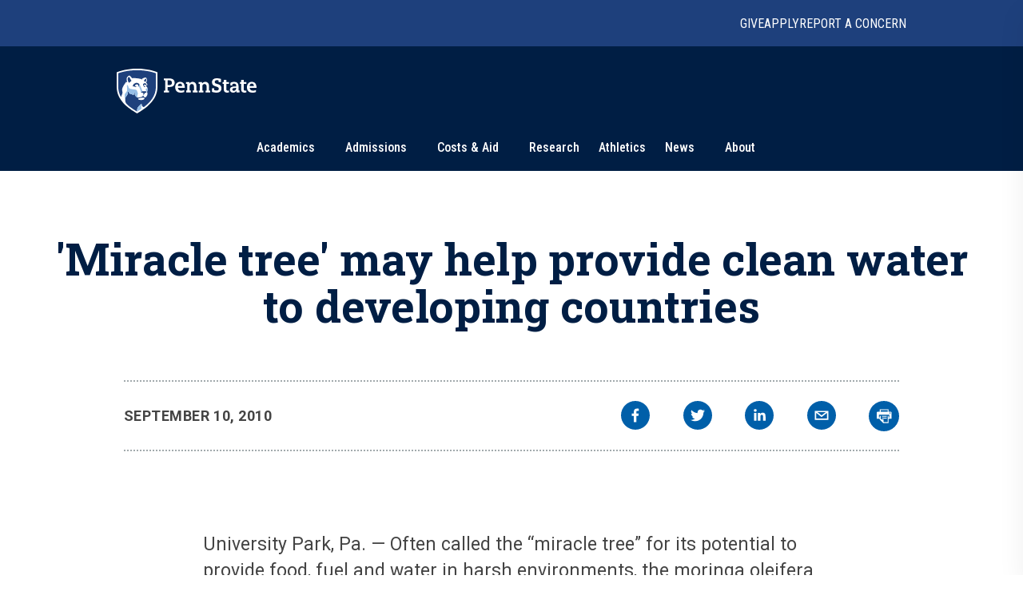

--- FILE ---
content_type: text/html; charset=utf-8
request_url: https://www.psu.edu/news/story/miracle-tree-may-help-provide-clean-water-developing-countries
body_size: 14073
content:
<!DOCTYPE html><html><head><meta charSet="utf-8"/><meta name="viewport" content="width=device-width"/><link rel="canonical" href=""/><title>&#x27;Miracle tree&#x27; may help provide clean water to developing countries | Penn State University</title><meta name="title" content="&#x27;Miracle tree&#x27; may help provide clean water to developing countries | Penn State University" data-testid="title"/><meta name="description" content="Often called the &quot;miracle tree&quot; for its potential to provide food, fuel and water in harsh environments, the moringa oleifera tree is at the center of a new effort by three Penn State engineers to provide clean drinking water to the developing world. The work -- funded by a year-long, $10,000 Environmental Protection Agency P3 grant -- seeks to optimize a water treatment process involving the moringa seed." data-testid="description"/><meta name="abstract" content="Often called the &quot;miracle tree&quot; for its potential to provide food, fuel and water in harsh environments, the moringa oleifera tree is at the center of a new effort by three Penn State engineers to provide clean drinking water to the developing world. The work -- funded by a year-long, $10,000 Environmental Protection Agency P3 grant -- seeks to optimize a water treatment process involving the moringa seed." data-testid="abstract"/><meta name="robots" content="noodp, noydir" data-testid="robots"/><meta property="og:type" content="article" data-testid="og:type"/><meta property="og:title" content="&#x27;Miracle tree&#x27; may help provide clean water to developing countries | Penn State University" data-testid="og:title"/><meta property="og:description" content="Often called the &quot;miracle tree&quot; for its potential to provide food, fuel and water in harsh environments, the moringa oleifera tree is at the center of a new effort by three Penn State engineers to provide clean drinking water to the developing world. The work -- funded by a year-long, $10,000 Environmental Protection Agency P3 grant -- seeks to optimize a water treatment process involving the moringa seed." data-testid="og:description"/><meta content="https://www.psu.edu/news/images/og-fallback.jpg" property="og:image" data-testid="og:image" data-react-helmet="true"/><link rel="alternate" type="application/rss+xml" href="/news/rss/rss.xml"/><meta name="next-head-count" content="13"/><style type="text/css">.fresnel-container{margin:0;padding:0;}
@media not all and (min-width:0px) and (max-width:767.98px){.fresnel-at-xs{display:none!important;}}
@media not all and (min-width:768px) and (max-width:999.98px){.fresnel-at-sm{display:none!important;}}
@media not all and (min-width:1000px) and (max-width:1199.98px){.fresnel-at-md{display:none!important;}}
@media not all and (min-width:1200px){.fresnel-at-lg{display:none!important;}}
@media not all and (max-width:767.98px){.fresnel-lessThan-sm{display:none!important;}}
@media not all and (max-width:999.98px){.fresnel-lessThan-md{display:none!important;}}
@media not all and (max-width:1199.98px){.fresnel-lessThan-lg{display:none!important;}}
@media not all and (min-width:768px){.fresnel-greaterThan-xs{display:none!important;}}
@media not all and (min-width:1000px){.fresnel-greaterThan-sm{display:none!important;}}
@media not all and (min-width:1200px){.fresnel-greaterThan-md{display:none!important;}}
@media not all and (min-width:0px){.fresnel-greaterThanOrEqual-xs{display:none!important;}}
@media not all and (min-width:768px){.fresnel-greaterThanOrEqual-sm{display:none!important;}}
@media not all and (min-width:1000px){.fresnel-greaterThanOrEqual-md{display:none!important;}}
@media not all and (min-width:1200px){.fresnel-greaterThanOrEqual-lg{display:none!important;}}
@media not all and (min-width:0px) and (max-width:767.98px){.fresnel-between-xs-sm{display:none!important;}}
@media not all and (min-width:0px) and (max-width:999.98px){.fresnel-between-xs-md{display:none!important;}}
@media not all and (min-width:0px) and (max-width:1199.98px){.fresnel-between-xs-lg{display:none!important;}}
@media not all and (min-width:768px) and (max-width:999.98px){.fresnel-between-sm-md{display:none!important;}}
@media not all and (min-width:768px) and (max-width:1199.98px){.fresnel-between-sm-lg{display:none!important;}}
@media not all and (min-width:1000px) and (max-width:1199.98px){.fresnel-between-md-lg{display:none!important;}}</style><link rel="icon" href="/news/images/favicon.ico" type="image/x-icon"/><link rel="sitemap" type="application/xml" href="/news/sitemap.xml"/><link data-next-font="size-adjust" rel="preconnect" href="/" crossorigin="anonymous"/><link rel="preload" href="/news/_next/static/css/30c21593bc85ef38.css" as="style"/><link rel="stylesheet" href="/news/_next/static/css/30c21593bc85ef38.css" data-n-g=""/><link rel="preload" href="/news/_next/static/css/77a84b375280330e.css" as="style"/><link rel="stylesheet" href="/news/_next/static/css/77a84b375280330e.css" data-n-p=""/><link rel="preload" href="/news/_next/static/css/9e8ce2e31b2372c3.css" as="style"/><link rel="stylesheet" href="/news/_next/static/css/9e8ce2e31b2372c3.css" data-n-p=""/><noscript data-n-css=""></noscript><script defer="" nomodule="" src="/news/_next/static/chunks/polyfills-c67a75d1b6f99dc8.js"></script><script src="/news/_next/static/chunks/webpack-8143d2874d57c22e.js" defer=""></script><script src="/news/_next/static/chunks/framework-e14092e0d084b50d.js" defer=""></script><script src="/news/_next/static/chunks/main-f3839072e6ed400e.js" defer=""></script><script src="/news/_next/static/chunks/pages/_app-a80c86625a365fa5.js" defer=""></script><script src="/news/_next/static/chunks/7112840a-496bc6a5056be667.js" defer=""></script><script src="/news/_next/static/chunks/937-1b0f40837f82b8b8.js" defer=""></script><script src="/news/_next/static/chunks/448-6eac5827fdb12b12.js" defer=""></script><script src="/news/_next/static/chunks/716-8d26a08ef788425f.js" defer=""></script><script src="/news/_next/static/chunks/pages/%5B%5B...slug%5D%5D-792bc437da46f2fe.js" defer=""></script><script src="/news/_next/static/2x7zfGZe2yNjz3J2KYwMq/_buildManifest.js" defer=""></script><script src="/news/_next/static/2x7zfGZe2yNjz3J2KYwMq/_ssgManifest.js" defer=""></script></head><body><div id="__next"><psf-brand-bar data="{&quot;__typename&quot;:&quot;ComponentBrandBar&quot;,&quot;sys&quot;:{&quot;id&quot;:&quot;7BFFBFTJqzbg1jtHjpPZX0&quot;},&quot;brandBarContent&quot;:{&quot;heading&quot;:&quot;Penn State University&quot;,&quot;linkContentCollection&quot;:{&quot;items&quot;:[{&quot;label&quot;:&quot;Give&quot;,&quot;url&quot;:&quot;https://raise.psu.edu&quot;},{&quot;label&quot;:&quot;Apply&quot;,&quot;url&quot;:&quot;https://www.psu.edu/admission&quot;},{&quot;label&quot;:&quot;Report A Concern&quot;,&quot;url&quot;:&quot;https://universityethics.psu.edu/reporting-at-penn-state&quot;}]}},&quot;flyoutInformationLinks&quot;:{&quot;heading&quot;:&quot;Find Information For&quot;,&quot;linkContentCollection&quot;:{&quot;items&quot;:[{&quot;label&quot;:&quot;Visitors&quot;,&quot;url&quot;:&quot;https://www.psu.edu/visitors&quot;},{&quot;label&quot;:&quot;Prospective Students&quot;,&quot;url&quot;:&quot;https://www.psu.edu/prospective-students&quot;},{&quot;label&quot;:&quot;Current Students&quot;,&quot;url&quot;:&quot;https://www.psu.edu/current-students&quot;},{&quot;label&quot;:&quot;Faculty and Staff&quot;,&quot;url&quot;:&quot;https://www.psu.edu/faculty-and-staff&quot;},{&quot;label&quot;:&quot;Business and Industry&quot;,&quot;url&quot;:&quot;https://www.psu.edu/business-and-industry&quot;},{&quot;label&quot;:&quot;Veterans and Military&quot;,&quot;url&quot;:&quot;https://veterans.psu.edu&quot;},{&quot;label&quot;:&quot;Alumni&quot;,&quot;url&quot;:&quot;https://www.alumni.psu.edu&quot;},{&quot;label&quot;:&quot;Media&quot;,&quot;url&quot;:&quot;https://media.psu.edu&quot;}]}},&quot;flyoutHelpfulLinks&quot;:{&quot;heading&quot;:&quot;Helpful Links&quot;,&quot;linkContentCollection&quot;:{&quot;items&quot;:[{&quot;label&quot;:&quot;Find A Campus&quot;,&quot;url&quot;:&quot;https://www.psu.edu/academics/campuses&quot;},{&quot;label&quot;:&quot;Maps&quot;,&quot;url&quot;:&quot;https://www.psu.edu/maps&quot;},{&quot;label&quot;:&quot;Careers&quot;,&quot;url&quot;:&quot;https://hr.psu.edu/careers&quot;},{&quot;label&quot;:&quot;Directory&quot;,&quot;url&quot;:&quot;https://directory.psu.edu&quot;},{&quot;label&quot;:&quot;Academic Calendar&quot;,&quot;url&quot;:&quot;https://www.registrar.psu.edu/academic-calendars&quot;}]}}}" searchoptions="[{&quot;label&quot;:&quot;Penn State News&quot;,&quot;value&quot;:&quot;penn state news&quot;,&quot;slug&quot;:&quot;/news/search&quot;,&quot;queryParamName&quot;:&quot;q&quot;},{&quot;label&quot;:&quot;News Archive&quot;,&quot;value&quot;:&quot;news archive&quot;,&quot;slug&quot;:&quot;/news/search/archive&quot;}]"></psf-brand-bar><psf-header data="{&quot;__typename&quot;:&quot;Header&quot;,&quot;sys&quot;:{&quot;id&quot;:&quot;3ex7O17L04N46NhpzZgp9E&quot;},&quot;navigationCollection&quot;:{&quot;items&quot;:[{&quot;label&quot;:&quot;Academics&quot;,&quot;url&quot;:&quot;https://psu.edu/academics&quot;,&quot;type&quot;:&quot;Top Level With Subs&quot;,&quot;referenceCollection&quot;:{&quot;items&quot;:[{&quot;linkContentCollection&quot;:{&quot;items&quot;:[{&quot;label&quot;:&quot;Undergraduate Studies&quot;,&quot;type&quot;:&quot;Heading Link&quot;,&quot;url&quot;:&quot;https://psu.edu/academics/undergraduate&quot;},{&quot;label&quot;:&quot;Majors&quot;,&quot;type&quot;:&quot;External URL&quot;,&quot;url&quot;:&quot;https://psu.edu/academics/undergraduate/majors&quot;},{&quot;label&quot;:&quot;Honors Programs&quot;,&quot;type&quot;:&quot;External URL&quot;,&quot;url&quot;:&quot;https://psu.edu/academics/undergraduate/honors-programs&quot;},{&quot;label&quot;:&quot;Online Learning&quot;,&quot;type&quot;:&quot;External URL&quot;,&quot;url&quot;:&quot;https://psu.edu/academics/undergraduate/online-learning&quot;}]}},{&quot;linkContentCollection&quot;:{&quot;items&quot;:[{&quot;label&quot;:&quot;Graduate and Professional Studies&quot;,&quot;type&quot;:&quot;Heading Link&quot;,&quot;url&quot;:&quot;https://psu.edu/academics/graduate&quot;},{&quot;label&quot;:&quot;Graduate Programs&quot;,&quot;type&quot;:&quot;External URL&quot;,&quot;url&quot;:&quot;https://bulletins.psu.edu/graduate&quot;},{&quot;label&quot;:&quot;Penn State Dickinson Law&quot;,&quot;type&quot;:&quot;External URL&quot;,&quot;url&quot;:&quot;https://dickinsonlaw.psu.edu/jd-admissions&quot;},{&quot;label&quot;:&quot;College of Medicine&quot;,&quot;type&quot;:&quot;External URL&quot;,&quot;url&quot;:&quot;https://med.psu.edu/education&quot;}]}},{&quot;linkContentCollection&quot;:{&quot;items&quot;:[{&quot;label&quot;:&quot;Online Degrees&quot;,&quot;type&quot;:&quot;Heading Link&quot;,&quot;url&quot;:&quot;https://www.worldcampus.psu.edu&quot;},{&quot;label&quot;:&quot;Academic Colleges&quot;,&quot;type&quot;:&quot;Heading Link&quot;,&quot;url&quot;:&quot;https://psu.edu/academics/colleges&quot;},{&quot;label&quot;:&quot;Campus Locations&quot;,&quot;type&quot;:&quot;Heading Link&quot;,&quot;url&quot;:&quot;https://psu.edu/academics/campuses&quot;}]}},{&quot;linkContentCollection&quot;:{&quot;items&quot;:[{&quot;label&quot;:&quot;Global Education&quot;,&quot;type&quot;:&quot;Heading Link&quot;,&quot;url&quot;:&quot;https://global.psu.edu&quot;},{&quot;label&quot;:&quot;Academic Calendar&quot;,&quot;type&quot;:&quot;Heading Link&quot;,&quot;url&quot;:&quot;https://www.registrar.psu.edu/academic-calendars&quot;}]}}]}},{&quot;label&quot;:&quot;Admissions&quot;,&quot;url&quot;:&quot;https://psu.edu/admission/&quot;,&quot;type&quot;:&quot;Top Level With Subs&quot;,&quot;referenceCollection&quot;:{&quot;items&quot;:[{&quot;linkContentCollection&quot;:{&quot;items&quot;:[{&quot;label&quot;:&quot;Explore Penn State&quot;,&quot;type&quot;:&quot;Heading Link&quot;,&quot;url&quot;:&quot;https://psu.edu/admission/undergraduate/explore&quot;},{&quot;label&quot;:&quot;Find Your Fit Quiz&quot;,&quot;type&quot;:&quot;External URL&quot;,&quot;url&quot;:&quot;https://psu.edu/admission/undergraduate/explore/find-your-fit&quot;},{&quot;label&quot;:&quot;Undergraduate Campuses&quot;,&quot;type&quot;:&quot;External URL&quot;,&quot;url&quot;:&quot;https://psu.edu/admission/undergraduate/explore/campuses&quot;},{&quot;label&quot;:&quot;Residence Life&quot;,&quot;type&quot;:&quot;External URL&quot;,&quot;url&quot;:&quot;https://psu.edu/admission/undergraduate/explore/residence-life&quot;},{&quot;label&quot;:&quot;Clubs and Organizations&quot;,&quot;type&quot;:&quot;External URL&quot;,&quot;url&quot;:&quot;https://psu.edu/admission/undergraduate/explore/clubs-organizations&quot;},{&quot;label&quot;:&quot;Athletics&quot;,&quot;type&quot;:&quot;External URL&quot;,&quot;url&quot;:&quot;https://psu.edu/admission/undergraduate/explore/athletics-recreation&quot;},{&quot;label&quot;:&quot;Well-Being and Safety&quot;,&quot;type&quot;:&quot;External URL&quot;,&quot;url&quot;:&quot;https://psu.edu/admission/undergraduate/explore/well-being-safety&quot;}]}},{&quot;linkContentCollection&quot;:{&quot;items&quot;:[{&quot;label&quot;:&quot;Undergraduate&quot;,&quot;type&quot;:&quot;Heading Link&quot;,&quot;url&quot;:&quot;https://psu.edu/admission/undergraduate&quot;},{&quot;label&quot;:&quot;Academic Credit&quot;,&quot;type&quot;:&quot;External URL&quot;,&quot;url&quot;:&quot;https://psu.edu/admission/undergraduate/credit&quot;},{&quot;label&quot;:&quot;Resources and FAQ&quot;,&quot;type&quot;:&quot;External URL&quot;,&quot;url&quot;:&quot;https://psu.edu/resources&quot;},{&quot;label&quot;:&quot;How to Apply&quot;,&quot;type&quot;:&quot;External URL&quot;,&quot;url&quot;:&quot;https://psu.edu/admission/undergraduate/how-to-apply&quot;},{&quot;label&quot;:&quot;Contact&quot;,&quot;type&quot;:&quot;External URL&quot;,&quot;url&quot;:&quot;https://psu.edu/admission/undergraduate/contact&quot;},{&quot;label&quot;:&quot;Visit&quot;,&quot;type&quot;:&quot;External URL&quot;,&quot;url&quot;:&quot;https://psu.edu/admission/undergraduate/explore/visit-penn-state&quot;}]}},{&quot;linkContentCollection&quot;:{&quot;items&quot;:[{&quot;label&quot;:&quot;Graduate&quot;,&quot;type&quot;:&quot;Heading Link&quot;,&quot;url&quot;:&quot;https://psu.edu/admission/graduate&quot;},{&quot;label&quot;:&quot;How to Apply&quot;,&quot;type&quot;:&quot;External URL&quot;,&quot;url&quot;:&quot;https://gradschool.psu.edu/admissions/how-to-apply&quot;},{&quot;label&quot;:&quot;Programs&quot;,&quot;type&quot;:&quot;External URL&quot;,&quot;url&quot;:&quot;https://bulletins.psu.edu/graduate&quot;},{&quot;label&quot;:&quot;Continuing Education&quot;,&quot;type&quot;:&quot;Heading Link&quot;,&quot;url&quot;:&quot;https://psu.edu/admission#continuing&quot;},{&quot;label&quot;:&quot;Programs&quot;,&quot;type&quot;:&quot;External URL&quot;,&quot;url&quot;:&quot;https://continuinged.psu.edu/explore-programs&quot;}]}},{&quot;linkContentCollection&quot;:{&quot;items&quot;:[{&quot;label&quot;:&quot;Professional Schools&quot;,&quot;type&quot;:&quot;Heading Link&quot;,&quot;url&quot;:&quot;https://psu.edu/admission#prof&quot;},{&quot;label&quot;:&quot;Penn State Dickinson Law&quot;,&quot;type&quot;:&quot;External URL&quot;,&quot;url&quot;:&quot;https://dickinsonlaw.psu.edu/jd-admissions&quot;},{&quot;label&quot;:&quot;College of Medicine&quot;,&quot;type&quot;:&quot;External URL&quot;,&quot;url&quot;:&quot;https://med.psu.edu/education&quot;},{&quot;label&quot;:&quot;Online&quot;,&quot;type&quot;:&quot;Heading Link&quot;,&quot;url&quot;:&quot;https://www.worldcampus.psu.edu&quot;}]}}]}},{&quot;label&quot;:&quot;Costs &amp; Aid&quot;,&quot;url&quot;:&quot;https://psu.edu/costs-aid&quot;,&quot;type&quot;:&quot;Top Level With Subs&quot;,&quot;referenceCollection&quot;:{&quot;items&quot;:[{&quot;linkContentCollection&quot;:{&quot;items&quot;:[{&quot;label&quot;:&quot;How Aid Works&quot;,&quot;type&quot;:&quot;Heading Link&quot;,&quot;url&quot;:&quot;https://psu.edu/costs-aid/how-aid-works&quot;},{&quot;label&quot;:&quot;Types of Aid&quot;,&quot;type&quot;:&quot;Heading Link&quot;,&quot;url&quot;:&quot;https://psu.edu/costs-aid/types-of-aid&quot;},{&quot;label&quot;:&quot;Scholarships&quot;,&quot;type&quot;:&quot;External URL&quot;,&quot;url&quot;:&quot;https://psu.edu/costs-aid/types-of-aid/scholarships&quot;},{&quot;label&quot;:&quot;Grants&quot;,&quot;type&quot;:&quot;External URL&quot;,&quot;url&quot;:&quot;https://psu.edu/costs-aid/types-of-aid/grants&quot;},{&quot;label&quot;:&quot;Student Employment&quot;,&quot;type&quot;:&quot;External URL&quot;,&quot;url&quot;:&quot;https://psu.edu/costs-aid/types-of-aid/student-employment&quot;},{&quot;label&quot;:&quot;Federal Work-Study&quot;,&quot;type&quot;:&quot;External URL&quot;,&quot;url&quot;:&quot;https://psu.edu/costs-aid/types-of-aid/federal-work-study&quot;},{&quot;label&quot;:&quot;Loans&quot;,&quot;type&quot;:&quot;External URL&quot;,&quot;url&quot;:&quot;https://psu.edu/costs-aid/types-of-aid/loans&quot;}]}},{&quot;linkContentCollection&quot;:{&quot;items&quot;:[{&quot;label&quot;:&quot;Apply for Aid&quot;,&quot;type&quot;:&quot;Heading Link&quot;,&quot;url&quot;:&quot;https://psu.edu/costs-aid/apply-for-aid&quot;},{&quot;label&quot;:&quot;Prospective Students&quot;,&quot;type&quot;:&quot;External URL&quot;,&quot;url&quot;:&quot;https://psu.edu/costs-aid/apply-for-aid/prospective-students&quot;},{&quot;label&quot;:&quot;Current Students&quot;,&quot;type&quot;:&quot;External URL&quot;,&quot;url&quot;:&quot;https://psu.edu/costs-aid/apply-for-aid/current-students&quot;},{&quot;label&quot;:&quot;Transfer Students&quot;,&quot;type&quot;:&quot;External URL&quot;,&quot;url&quot;:&quot;https://psu.edu/costs-aid/apply-for-aid/transfer-students&quot;},{&quot;label&quot;:&quot;Military and Veteran Students&quot;,&quot;type&quot;:&quot;External URL&quot;,&quot;url&quot;:&quot;https://psu.edu/costs-aid/apply-for-aid/military-and-veteran-students&quot;},{&quot;label&quot;:&quot;Graduate and Professional Students&quot;,&quot;type&quot;:&quot;External URL&quot;,&quot;url&quot;:&quot;https://psu.edu/costs-aid/apply-for-aid/graduate-professional-students&quot;}]}},{&quot;linkContentCollection&quot;:{&quot;items&quot;:[{&quot;label&quot;:&quot;Managing Your Aid&quot;,&quot;type&quot;:&quot;Heading Link&quot;,&quot;url&quot;:&quot;https://psu.edu/costs-aid/managing-aid&quot;},{&quot;label&quot;:&quot;Understanding Your Offer&quot;,&quot;type&quot;:&quot;External URL&quot;,&quot;url&quot;:&quot;https://psu.edu/costs-aid/managing-aid/understanding-your-offer&quot;},{&quot;label&quot;:&quot;Paying Your Bill&quot;,&quot;type&quot;:&quot;External URL&quot;,&quot;url&quot;:&quot;https://psu.edu/costs-aid/managing-aid/paying-your-bill&quot;},{&quot;label&quot;:&quot;Why Aid is On Hold&quot;,&quot;type&quot;:&quot;External URL&quot;,&quot;url&quot;:&quot;https://psu.edu/costs-aid/managing-aid/why-aid-is-on-hold&quot;},{&quot;label&quot;:&quot;Special or Unusual Circumstances&quot;,&quot;type&quot;:&quot;External URL&quot;,&quot;url&quot;:&quot;https://psu.edu/costs-aid/managing-aid/special-circumstances&quot;},{&quot;label&quot;:&quot;Accepting or Declining Aid&quot;,&quot;type&quot;:&quot;External URL&quot;,&quot;url&quot;:&quot;https://psu.edu/costs-aid/managing-aid/accepting-or-declining-aid&quot;}]}},{&quot;linkContentCollection&quot;:{&quot;items&quot;:[{&quot;label&quot;:&quot;Cost of Attendance&quot;,&quot;type&quot;:&quot;Heading Link&quot;,&quot;url&quot;:&quot;https://psu.edu/costs-aid/costs-of-attendance&quot;},{&quot;label&quot;:&quot;Resources and FAQ&quot;,&quot;type&quot;:&quot;Heading Link&quot;,&quot;url&quot;:&quot;https://psu.edu/resources/faq&quot;},{&quot;label&quot;:&quot;Contact&quot;,&quot;type&quot;:&quot;Heading Link&quot;,&quot;url&quot;:&quot;https://psu.edu/costs-aid/contact&quot;}]}}]}},{&quot;referenceCollection&quot;:{&quot;items&quot;:[]},&quot;label&quot;:&quot;Research&quot;,&quot;url&quot;:&quot;https://psu.edu/research&quot;,&quot;type&quot;:&quot;Top Level&quot;},{&quot;referenceCollection&quot;:{&quot;items&quot;:[]},&quot;label&quot;:&quot;Athletics&quot;,&quot;url&quot;:&quot;https://gopsusports.com/&quot;,&quot;type&quot;:&quot;Top Level&quot;},{&quot;label&quot;:&quot;News&quot;,&quot;url&quot;:&quot;https://www.psu.edu/news&quot;,&quot;type&quot;:&quot;Top Level With Subs&quot;,&quot;referenceCollection&quot;:{&quot;items&quot;:[{&quot;linkContentCollection&quot;:{&quot;items&quot;:[]}},{&quot;linkContentCollection&quot;:{&quot;items&quot;:[{&quot;label&quot;:&quot;Latest News&quot;,&quot;type&quot;:&quot;Heading Link&quot;,&quot;url&quot;:&quot;https://psu.edu/news/latest-news&quot;},{&quot;label&quot;:&quot;Academics&quot;,&quot;type&quot;:&quot;Heading Link&quot;,&quot;url&quot;:&quot;https://psu.edu/news/academics&quot;},{&quot;label&quot;:&quot;Our Research&quot;,&quot;type&quot;:&quot;Heading Link&quot;,&quot;url&quot;:&quot;https://psu.edu/news/research&quot;},{&quot;label&quot;:&quot;Campus Life&quot;,&quot;type&quot;:&quot;Heading Link&quot;,&quot;url&quot;:&quot;https://psu.edu/news/campus-life&quot;}]}},{&quot;linkContentCollection&quot;:{&quot;items&quot;:[{&quot;label&quot;:&quot;Athletics&quot;,&quot;type&quot;:&quot;Heading Link&quot;,&quot;url&quot;:&quot;https://psu.edu/news/athletics&quot;},{&quot;label&quot;:&quot;Administration&quot;,&quot;type&quot;:&quot;Heading Link&quot;,&quot;url&quot;:&quot;https://psu.edu/news/administration&quot;},{&quot;label&quot;:&quot;Arts and Entertainment&quot;,&quot;type&quot;:&quot;Heading Link&quot;,&quot;url&quot;:&quot;https://psu.edu/news/arts-and-entertainment&quot;},{&quot;label&quot;:&quot;College and Campus News&quot;,&quot;type&quot;:&quot;Heading Link&quot;,&quot;url&quot;:&quot;https://psu.edu/news/penn-state-college-and-campus-news&quot;}]}}]}},{&quot;label&quot;:&quot;About&quot;,&quot;url&quot;:&quot;https://psu.edu/about&quot;,&quot;type&quot;:&quot;Top Level With Subs&quot;,&quot;referenceCollection&quot;:{&quot;items&quot;:[{&quot;linkContentCollection&quot;:{&quot;items&quot;:[{&quot;label&quot;:&quot;Mission and Values&quot;,&quot;type&quot;:&quot;Heading Link&quot;,&quot;url&quot;:&quot;https://psu.edu/about/mission-and-values&quot;},{&quot;label&quot;:&quot;History&quot;,&quot;type&quot;:&quot;Heading Link&quot;,&quot;url&quot;:&quot;https://psu.edu/about/history&quot;},{&quot;label&quot;:&quot;Traditions&quot;,&quot;type&quot;:&quot;External URL&quot;,&quot;url&quot;:&quot;https://psu.edu/about/traditions&quot;},{&quot;label&quot;:&quot;Nittany Lion Shrine&quot;,&quot;type&quot;:&quot;External URL&quot;,&quot;url&quot;:&quot;https://psu.edu/about/nittany-lion-shrine&quot;}]}},{&quot;linkContentCollection&quot;:{&quot;items&quot;:[{&quot;label&quot;:&quot;Facts and Rankings&quot;,&quot;type&quot;:&quot;Heading Link&quot;,&quot;url&quot;:&quot;https://psu.edu/about/facts-and-rankings&quot;},{&quot;label&quot;:&quot;Belonging&quot;,&quot;type&quot;:&quot;Heading Link&quot;,&quot;url&quot;:&quot;https://psu.edu/about/belonging&quot;}]}},{&quot;linkContentCollection&quot;:{&quot;items&quot;:[{&quot;label&quot;:&quot;Leadership&quot;,&quot;type&quot;:&quot;Heading Link&quot;,&quot;url&quot;:&quot;https://psu.edu/about/leadership&quot;},{&quot;label&quot;:&quot;Board of Trustees&quot;,&quot;type&quot;:&quot;External URL&quot;,&quot;url&quot;:&quot;https://trustees.psu.edu&quot;},{&quot;label&quot;:&quot;President&#x27;s Office&quot;,&quot;type&quot;:&quot;External URL&quot;,&quot;url&quot;:&quot;https://psu.edu/president&quot;},{&quot;label&quot;:&quot;University Faculty Senate&quot;,&quot;type&quot;:&quot;External URL&quot;,&quot;url&quot;:&quot;https://senate.psu.edu&quot;}]}},{&quot;linkContentCollection&quot;:{&quot;items&quot;:[{&quot;label&quot;:&quot;Our Impact&quot;,&quot;type&quot;:&quot;Heading Link&quot;,&quot;url&quot;:&quot;https://psu.edu/our-impact&quot;},{&quot;label&quot;:&quot;Stories of Impact&quot;,&quot;type&quot;:&quot;External URL&quot;,&quot;url&quot;:&quot;https://psu.edu/impact/&quot;}]}}]}}]}}"></psf-header><main id="main" class="layout_main__88FzF"><article data-testid="article"><div class="article-header_articleHeader__2OlVW"><h1 class="article-header_articleTitle__wF1eO">&#x27;Miracle tree&#x27; may help provide clean water to developing countries</h1></div><div class="article-top-social-share_outer__tYbND"><div class="article-top-social-share_inner__hHyrG"><div class="article-top-social-share_articleTopGrid__uFbzB"><p class="article-top-social-share_publishDate__TX0Gj">September 10, 2010</p><div data-testid="addthis-widget" class="article-top-social-share_socialShare__GyAms"><div class="article-top-social-share_content__OYcDe article-top-social-share_inline__kSd0u"><button id="main-facebook" aria-label="facebook" class="react-share__ShareButton article-top-social-share_socialButton__Wi8LM article-top-social-share_inline__kSd0u" style="background-color:transparent;border:none;padding:0;font:inherit;color:inherit;cursor:pointer"><svg viewBox="0 0 64 64" width="64" height="64"><rect width="64" height="64" rx="0" ry="0" fill="#3b5998"></rect><path d="M34.1,47V33.3h4.6l0.7-5.3h-5.3v-3.4c0-1.5,0.4-2.6,2.6-2.6l2.8,0v-4.8c-0.5-0.1-2.2-0.2-4.1-0.2 c-4.1,0-6.9,2.5-6.9,7V28H24v5.3h4.6V47H34.1z" fill="white"></path></svg></button><button id="main-twitter" aria-label="twitter" class="react-share__ShareButton article-top-social-share_socialButton__Wi8LM article-top-social-share_inline__kSd0u" style="background-color:transparent;border:none;padding:0;font:inherit;color:inherit;cursor:pointer"><svg viewBox="0 0 64 64" width="64" height="64"><rect width="64" height="64" rx="0" ry="0" fill="#00aced"></rect><path d="M48,22.1c-1.2,0.5-2.4,0.9-3.8,1c1.4-0.8,2.4-2.1,2.9-3.6c-1.3,0.8-2.7,1.3-4.2,1.6 C41.7,19.8,40,19,38.2,19c-3.6,0-6.6,2.9-6.6,6.6c0,0.5,0.1,1,0.2,1.5c-5.5-0.3-10.3-2.9-13.5-6.9c-0.6,1-0.9,2.1-0.9,3.3 c0,2.3,1.2,4.3,2.9,5.5c-1.1,0-2.1-0.3-3-0.8c0,0,0,0.1,0,0.1c0,3.2,2.3,5.8,5.3,6.4c-0.6,0.1-1.1,0.2-1.7,0.2c-0.4,0-0.8,0-1.2-0.1 c0.8,2.6,3.3,4.5,6.1,4.6c-2.2,1.8-5.1,2.8-8.2,2.8c-0.5,0-1.1,0-1.6-0.1c2.9,1.9,6.4,2.9,10.1,2.9c12.1,0,18.7-10,18.7-18.7 c0-0.3,0-0.6,0-0.8C46,24.5,47.1,23.4,48,22.1z" fill="white"></path></svg></button><button id="main-linkedin" aria-label="linkedin" class="react-share__ShareButton article-top-social-share_socialButton__Wi8LM article-top-social-share_inline__kSd0u" style="background-color:transparent;border:none;padding:0;font:inherit;color:inherit;cursor:pointer"><svg viewBox="0 0 64 64" width="64" height="64"><rect width="64" height="64" rx="0" ry="0" fill="#007fb1"></rect><path d="M20.4,44h5.4V26.6h-5.4V44z M23.1,18c-1.7,0-3.1,1.4-3.1,3.1c0,1.7,1.4,3.1,3.1,3.1 c1.7,0,3.1-1.4,3.1-3.1C26.2,19.4,24.8,18,23.1,18z M39.5,26.2c-2.6,0-4.4,1.4-5.1,2.8h-0.1v-2.4h-5.2V44h5.4v-8.6 c0-2.3,0.4-4.5,3.2-4.5c2.8,0,2.8,2.6,2.8,4.6V44H46v-9.5C46,29.8,45,26.2,39.5,26.2z" fill="white"></path></svg></button><button id="main-email" aria-label="email" class="react-share__ShareButton article-top-social-share_socialButton__Wi8LM article-top-social-share_inline__kSd0u" style="background-color:transparent;border:none;padding:0;font:inherit;color:inherit;cursor:pointer"><svg viewBox="0 0 64 64" width="64" height="64"><rect width="64" height="64" rx="0" ry="0" fill="#7f7f7f"></rect><path d="M17,22v20h30V22H17z M41.1,25L32,32.1L22.9,25H41.1z M20,39V26.6l12,9.3l12-9.3V39H20z" fill="white"></path></svg></button><button class="article-top-social-share_printButton__EXFYY article-top-social-share_socialButton__Wi8LM article-top-social-share_inline__kSd0u" id="main-print"><svg xmlns="http://www.w3.org/2000/svg" aria-labelledby="at-svg-print-4" class="icon--print_inline_svg__at-icon icon--print_inline_svg__at-icon-print" style="fill:#fff;width:32px;height:32px" viewBox="0 0 32 32"><path d="M24.67 10.62h-2.86V7.49H10.82v3.12H7.95c-.5 0-.9.4-.9.9v7.66h3.77v1.31L15 24.66h6.81v-5.44h3.77v-7.7c-.01-.5-.41-.9-.91-.9zM11.88 8.56h8.86v2.06h-8.86V8.56zm10.98 9.18h-1.05v-2.1h-1.06v7.96H16.4c-1.58 0-.82-3.74-.82-3.74s-3.65.89-3.69-.78v-3.43h-1.06v2.06H9.77v-3.58h13.09v3.61zm.75-4.91c-.4 0-.72-.32-.72-.72s.32-.72.72-.72c.4 0 .72.32.72.72s-.32.72-.72.72zm-4.12 2.96h-6.1v1.06h6.1v-1.06zm-6.11 3.15h6.1v-1.06h-6.1v1.06z"></path></svg></button></div></div></div></div></div><div class="basic-story_paragraphContainer__TWxF3"><div class="text-content_outer__fxYfg text-intro"><div class="text-content_inner__OK4E9"><div class="text-content_textContent__f06k1"><div id="text-content-container"><p>University Park,&nbsp;Pa. — Often called the “miracle tree” for its potential to provide food, fuel and water in harsh environments, the moringa oleifera tree is at the center of a new effort by three Penn State engineers to provide clean drinking water to the developing world.</p>
<p>The work -- funded by a year-long, $10,000 Environmental Protection Agency P3 grant -- seeks to optimize a water treatment process involving the moringa seed.</p>
<p>“P3 – that’s people, prosperity and planet. It’s for the developing world,” said Stephanie Velegol, instructor in environmental engineering and a co-principal investigator on the grant.</p>
<p>Darrell Velegol, professor of chemical engineering and the grant’s principal investigator, said, “The idea behind our use of the moringa is this: the seeds of the tree contain proteins. One of them is a cationic protein, a positively-charged protein, which contains a little peptide sequence that acts like a molecular knife. So this little molecular knife goes through the bacterial cell wall and kills it, basically slitting it open. We have data showing that for one type of E. coli bacteria, the moringa proteins not only take the bacteria out, but kill the bacteria too.”</p>
<p>And because the moringa protein is naturally positively charged, it’s able to wrap up sediment in water, which is mostly negatively charged, allowing the sediment to settle out of water very quickly.</p>
<p>The chemical engineer continued, “So the purpose of the grant scientifically is to identify what range of pathogens in water, whether it is a giardia protozoan or a pathogenic bacteria, does the moringa tree protein kill and what is the capacity of a certain amount of moringa seed in removing the sediment and the pathogens from the water?”</p>
<p>This summer, Velegol, along with his wife Stephanie and Richard Schuhmann, the Walter L. Robb Director of Engineering Leadership Development and a co-principal investigator on the grant, journeyed to Tiout, Morocco, to assess the tiny village’s water supply and to get a better understanding of the people and culture they hope to assist.</p>
<p>“People are a central aspect of this grant because when you bring a technology like this into a place like Tiout, or Port-au-Prince, Haiti, or wherever, you need a technology that the people find locally acceptable, that they feel they can do and that they feel like they can carry on,” Darrell Velegol said.</p>
<p>The team found that the village had a very clean water supply by standards in the developing world.</p>
<p>“I was impressed by the water source,” Stephanie Velegol said. Tests the team ran for hardness, iron and pH did not indicate any significant issues.</p>
<p>While on this particular trip, the engineers did not get the opportunity to test for bacteria or other biological contaminants, but a sanitary survey indicated that hygiene problems may reside with the storage of water subsequent to pumping.</p>
<p>Stephanie Velegol said the moringa provides a possible solution that’s sustainable to places where access to clean water is difficult.</p>
<p>“This moringa grows naturally in harsh environments like the Moroccan desert,” she explained. “It’s not a toxic chemical that we’re bringing in that we have to dispose of. In addition, we believe moringa can bring prosperity to the people because it’s not only something that has food and water purification, but there are oils within its seed that can be sold at a profit. So we thought it was a perfect mix.”</p>
<p>Schuhmann added that villages such as Tiout must truck in their water purification chemicals from a large city, which can be pricey. In the case of Tiout, the closest major city is Agadir, approximately an hour and a half east by car. With moringa, “they can actually grow their own water treatment chemicals right here in the village,” he stated.</p>
<p>The idea to use moringa to purify water isn’t new. Indeed, Darrell Velegol said, “Moringa’s been used for thousands of years, from the best reports we can find, to clarify water. Women working on the Nile River would take the moringa seeds, rub them along their pots to clarify some of the water. We don’t know exactly how effective it was in that form, but that’s what they did.”</p>
<p>It was a conversation with Rick Bates, associate professor of ornamental horticulture, that gave the team the idea to look into the moringa tree.</p>
<p>“He told me about this moringa tree that grows in very dry area where very little else grows,” Stephanie Velegol recalled. “The leaves are highly nutritious and contain a large number of vitamins and minerals and even proteins. They can be fed to children to stave off malnutrition. But he also told me the pods of the tree contain seeds that purify water.”</p>
<p>Although the seed’s purification properties were fairly well known, a problem for the researchers is the fact that water purified by moringa seeds doesn’t stay clean for very long.</p>
<p>
“There are other proteins and organic matter in moringa seeds. They act like food,” Darrell Velegol said. “They add biological oxygen demand that the bacteria then use as food. So any bacteria that are in the air and fall into the water will start to grow because they have this fresh source of food. So you can only store the water for about a day.”</p>
<p>To extend the shelf life of water cleaned by moringa seeds, the researchers believe that the answer might literally be under their feet.</p>
<p>“The idea Stephanie had is simple,” said Velegol. “We add the crushed moringa seed to water so that the proteins go into the water. Next we add sand, so that the active protein in the solution anchors onto the sand. The rest of the proteins and organic matter -- called biochemical oxygen demand, or BOD -- is rinsed away. The functionalized sand is now active, and we have data to show that this sand can clean water and kill pathogens. When you’re done, you just let the sand settle out of the water, so that the sand can be used again. That’s the core of the idea.”</p>
<p>Although a major challenge for the team will be to perfect the moringa water purification process, convincing people like Tiout’s villagers to use the technology is as formidable a task.</p>
<p>Schuhmann said Tiout’s population doesn’t perceive a problem with their water supply. Though people may get sick from time to time, the locals aren’t apt to blame the water.</p>
<p>Stephanie Velegol said, “Is there a way to convince people that there are things in the water that are making them sick and not something else when they can’t even see the pathogens?”</p>
<p>The work will continue this semester in all three faculty members’ engineering classes.</p>
<p>“We have a charge to the students to create a sustainable process with the moringa seed that will disinfect the water to an acceptable level,” Stephanie Velegol said. “We have to constrain them to some extent, but we have to open it up to their creativity so they can find a solution we haven’t even thought of, something that can be implemented not only in Morocco, but anywhere in the world having a problem with water. And Penn State students are so bright – we’re confident that they’ll come up with a solution.”</p>
</div></div></div></div></div><div class="basic-story_updatedContainer__fKQ60"><div class="basic-story_updated__EkcOf">Last Updated <!-- -->September 10, 2010</div></div><section class="media-contact-list_container__1uep6"><h3 class="media-contact-list_title__hpRtk">Contact</h3><ul class="media-contact-list_list__FrkOp" data-testid="contacts"><li class="media-contact-list_contact__0yNSI"><div class="media-contact_contactGrid__7Sb7R"><ul class="media-contact_list__o2Db4"><li class="media-contact_listItem__uLkAF"><a data-link-type="nextjs" class="media-contact_itemLink__oc9dw" href="mailto:cxc273@psu.edu">cxc273@psu.edu</a></li><li class="media-contact_listItem__uLkAF">Cell Phone: <a data-link-type="nextjs" class="media-contact_itemLink__oc9dw" href="tel:814-867-5822">814-867-5822</a></li></ul></div></li></ul></section><section class="article-tags_outer__dHrwq"><h3 class="article-tags_title__8MQNs">Tags</h3><ul class="article-tags_list__Euped"><li class="article-tags_listItem__8O2kq"><a data-link-type="nextjs" class="tag_tag__TPikM" id="article-tag-click" href="/news/agricultural-sciences">Agricultural Sciences</a></li><li class="article-tags_listItem__8O2kq"><a data-link-type="nextjs" class="tag_tag__TPikM" id="article-tag-click" href="/news/engineering">Engineering</a></li><li class="article-tags_listItem__8O2kq"><a data-link-type="nextjs" class="tag_tag__TPikM" id="article-tag-click" href="/news/engineering/chemical-engineering">chemical engineering</a></li></ul></section><section class="email-newsletter_outer__7vgF9"><div class="email-newsletter_inner__KJab2"><p class="email-newsletter_text__rnIML">Get the news by email</p><a data-link-type="nextjs" class="button_button___31pr button_allCapsButton__C0JHW button_withChevron__3zxNX" href="https://headlines.psu.edu/">Subscribe</a></div></section></article></main> <psf-footer data="{&quot;__typename&quot;:&quot;ItemSiteFooter&quot;,&quot;sys&quot;:{&quot;id&quot;:&quot;xCG0GjpZoD6ymWgRjO6CX&quot;},&quot;phone&quot;:&quot;1-814-865-4700&quot;,&quot;fax&quot;:null,&quot;email&quot;:null,&quot;streetAddress&quot;:&quot;201 Old Main&quot;,&quot;city&quot;:&quot;University Park&quot;,&quot;zipCode&quot;:&quot;16802&quot;,&quot;state&quot;:&quot;PA&quot;,&quot;institutionName&quot;:&quot;The Pennsylvania State University&quot;,&quot;socialLinksCollection&quot;:{&quot;items&quot;:[{&quot;url&quot;:&quot;https://www.instagram.com/pennstate/&quot;,&quot;socialMediaPlatform&quot;:&quot;Instagram&quot;},{&quot;url&quot;:&quot;https://www.facebook.com/pennstate/&quot;,&quot;socialMediaPlatform&quot;:&quot;Facebook&quot;},{&quot;url&quot;:&quot;https://www.linkedin.com/school/penn-state-university/&quot;,&quot;socialMediaPlatform&quot;:&quot;LinkedIn&quot;},{&quot;url&quot;:&quot;https://www.youtube.com/@pennstate&quot;,&quot;socialMediaPlatform&quot;:&quot;YouTube&quot;},{&quot;url&quot;:&quot;https://www.tiktok.com/@pennstate&quot;,&quot;socialMediaPlatform&quot;:&quot;TikTok&quot;}]},&quot;linksCollection&quot;:{&quot;items&quot;:[{&quot;heading&quot;:&quot;Explore&quot;,&quot;linkContentCollection&quot;:{&quot;items&quot;:[{&quot;label&quot;:&quot;News&quot;,&quot;url&quot;:&quot;https://www.psu.edu/news/&quot;},{&quot;label&quot;:&quot;Careers&quot;,&quot;url&quot;:&quot;https://hr.psu.edu/careers&quot;},{&quot;label&quot;:&quot;Colleges&quot;,&quot;url&quot;:&quot;https://psu.edu/academics/colleges&quot;},{&quot;label&quot;:&quot;Campuses&quot;,&quot;url&quot;:&quot;https://psu.edu/academics/campuses&quot;},{&quot;label&quot;:&quot;Contact Us&quot;,&quot;url&quot;:&quot;https://psu.edu/contact-us&quot;}]}},{&quot;heading&quot;:&quot;Student Support&quot;,&quot;linkContentCollection&quot;:{&quot;items&quot;:[{&quot;label&quot;:&quot;Registrar&quot;,&quot;url&quot;:&quot;http://www.registrar.psu.edu/&quot;},{&quot;label&quot;:&quot;Bursar&quot;,&quot;url&quot;:&quot;http://www.bursar.psu.edu/&quot;},{&quot;label&quot;:&quot;Student Affairs&quot;,&quot;url&quot;:&quot;https://studentaffairs.psu.edu/&quot;},{&quot;label&quot;:&quot;Housing and Food Services&quot;,&quot;url&quot;:&quot;https://liveon.psu.edu/&quot;}]}},{&quot;heading&quot;:&quot;Quick Links&quot;,&quot;linkContentCollection&quot;:{&quot;items&quot;:[{&quot;label&quot;:&quot;Maps&quot;,&quot;url&quot;:&quot;https://psu.edu/maps&quot;},{&quot;label&quot;:&quot;Directory&quot;,&quot;url&quot;:&quot;https://www.psu.edu/search/directories&quot;},{&quot;label&quot;:&quot;Libraries&quot;,&quot;url&quot;:&quot;https://libraries.psu.edu/&quot;},{&quot;label&quot;:&quot;Academic Calendar&quot;,&quot;url&quot;:&quot;https://www.registrar.psu.edu/academic-calendars/&quot;},{&quot;label&quot;:&quot;LionPATH&quot;,&quot;url&quot;:&quot;https://lionpathsupport.psu.edu/&quot;},{&quot;label&quot;:&quot;Penn State Health&quot;,&quot;url&quot;:&quot;https://www.pennstatehealth.org/&quot;}]}},{&quot;heading&quot;:&quot;Resources&quot;,&quot;linkContentCollection&quot;:{&quot;items&quot;:[{&quot;label&quot;:&quot;Prospective Students&quot;,&quot;url&quot;:&quot;https://psu.edu/prospective-students&quot;},{&quot;label&quot;:&quot;Current Students&quot;,&quot;url&quot;:&quot;https://psu.edu/current-students&quot;},{&quot;label&quot;:&quot;International Students&quot;,&quot;url&quot;:&quot;https://global.psu.edu/&quot;},{&quot;label&quot;:&quot;Business and Industry&quot;,&quot;url&quot;:&quot;https://psu.edu/business-and-industry&quot;},{&quot;label&quot;:&quot;Veterans and Military&quot;,&quot;url&quot;:&quot;https://veterans.psu.edu/&quot;},{&quot;label&quot;:&quot;Visitors&quot;,&quot;url&quot;:&quot;https://psu.edu/visitors&quot;},{&quot;label&quot;:&quot;Faculty and Staff&quot;,&quot;url&quot;:&quot;https://psu.edu/faculty-and-staff&quot;},{&quot;label&quot;:&quot;Alumni&quot;,&quot;url&quot;:&quot;https://www.alumni.psu.edu/&quot;},{&quot;label&quot;:&quot;Media&quot;,&quot;url&quot;:&quot;https://media.psu.edu/&quot;}]}},{&quot;heading&quot;:&quot;Stay Connected&quot;,&quot;linkContentCollection&quot;:{&quot;items&quot;:[{&quot;label&quot;:&quot;Emails / Headlines&quot;,&quot;url&quot;:&quot;https://headlines.psu.edu/&quot;},{&quot;label&quot;:&quot;Emergency Notifications&quot;,&quot;url&quot;:&quot;https://psualert.psu.edu/&quot;},{&quot;label&quot;:&quot;Penn State Go&quot;,&quot;url&quot;:&quot;https://mobile.psu.edu/&quot;},{&quot;label&quot;:&quot;Strategic Communications&quot;,&quot;url&quot;:&quot;https://strategiccommunications.psu.edu/&quot;},{&quot;label&quot;:&quot;Report Misconduct&quot;,&quot;url&quot;:&quot;https://universityethics.psu.edu/reporting-at-penn-state&quot;},{&quot;label&quot;:&quot;Police&quot;,&quot;url&quot;:&quot;https://www.police.psu.edu/&quot;}]}}]}}"></psf-footer><psf-brand-footer data="[{&quot;label&quot;:&quot;The Pennsylvania State University&quot;,&quot;url&quot;:&quot;https://www.psu.edu/&quot;},{&quot;label&quot;:&quot;Privacy Statements&quot;,&quot;url&quot;:&quot;https://www.psu.edu/web-privacy-statement&quot;},{&quot;label&quot;:&quot;Non Discrimination&quot;,&quot;url&quot;:&quot;https://policy.psu.edu/policies/ad91&quot;},{&quot;label&quot;:&quot;Accessibility&quot;,&quot;url&quot;:&quot;https://www.psu.edu/accessibilitystatement&quot;},{&quot;label&quot;:&quot;Legal Statements&quot;,&quot;url&quot;:&quot;https://www.psu.edu/legal-statements&quot;}]"></psf-brand-footer><!--$--><!--/$--></div><script id="__NEXT_DATA__" type="application/json">{"props":{"pageProps":{"resource":{"type":"node--story","id":"2722807a-7924-4ee2-8d9d-6753582b477c","title":"'Miracle tree' may help provide clean water to developing countries","created":"2010-09-10T12:56:35+00:00","changed":"2010-09-10T15:36:07+00:00","path":"/story/miracle-tree-may-help-provide-clean-water-developing-countries","links":{"self":{"href":"https://sc-cms.psu.edu/jsonapi/node/story/2722807a-7924-4ee2-8d9d-6753582b477c?resourceVersion=id%3A166015"}},"relationshipNames":["field_campus","field_content","field_hero","field_primary_topic","field_tags","field_topics","field_unit","field_audience","field_authors","field_college","field_story_contacts"],"drupalInternalNid":165067,"metatagNormalized":[{"tag":"meta","attributes":{"name":"title","content":"'Miracle tree' may help provide clean water to developing countries | Penn State University"}},{"tag":"meta","attributes":{"name":"description","content":"Often called the \"miracle tree\" for its potential to provide food, fuel and water in harsh environments, the moringa oleifera tree is at the center of a new effort by three Penn State engineers to provide clean drinking water to the developing world. The work -- funded by a year-long, $10,000 Environmental Protection Agency P3 grant -- seeks to optimize a water treatment process involving the moringa seed."}},{"tag":"meta","attributes":{"name":"abstract","content":"Often called the \"miracle tree\" for its potential to provide food, fuel and water in harsh environments, the moringa oleifera tree is at the center of a new effort by three Penn State engineers to provide clean drinking water to the developing world. The work -- funded by a year-long, $10,000 Environmental Protection Agency P3 grant -- seeks to optimize a water treatment process involving the moringa seed."}},{"tag":"meta","attributes":{"name":"robots","content":"noodp, noydir"}},{"tag":"meta","attributes":{"property":"og:type","content":"article"}},{"tag":"meta","attributes":{"property":"og:title","content":"'Miracle tree' may help provide clean water to developing countries | Penn State University"}},{"tag":"meta","attributes":{"property":"og:description","content":"Often called the \"miracle tree\" for its potential to provide food, fuel and water in harsh environments, the moringa oleifera tree is at the center of a new effort by three Penn State engineers to provide clean drinking water to the developing world. The work -- funded by a year-long, $10,000 Environmental Protection Agency P3 grant -- seeks to optimize a water treatment process involving the moringa seed."}}],"byline":null,"subhead":null,"publishOn":"2010-09-10T04:56:35-04:00","campus":[],"content":[{"type":"paragraph--text","id":"ede9f5cf-f2c4-4ce5-94d6-cd85288cbfe1","links":{"self":{"href":"https://sc-cms.psu.edu/jsonapi/paragraph/text/ede9f5cf-f2c4-4ce5-94d6-cd85288cbfe1?resourceVersion=id%3A497571"}},"resourceIdObjMeta":{"targetRevisionId":497571,"drupalInternalTargetId":497571},"backgroundColor":null,"text":"\u003cp\u003eUniversity Park,\u0026nbsp;Pa. — Often called the “miracle tree” for its potential to provide food, fuel and water in harsh environments, the moringa oleifera tree is at the center of a new effort by three Penn State engineers to provide clean drinking water to the developing world.\u003c/p\u003e\n\u003cp\u003eThe work -- funded by a year-long, $10,000 Environmental Protection Agency P3 grant -- seeks to optimize a water treatment process involving the moringa seed.\u003c/p\u003e\n\u003cp\u003e“P3 – that’s people, prosperity and planet. It’s for the developing world,” said Stephanie Velegol, instructor in environmental engineering and a co-principal investigator on the grant.\u003c/p\u003e\n\u003cp\u003eDarrell Velegol, professor of chemical engineering and the grant’s principal investigator, said, “The idea behind our use of the moringa is this: the seeds of the tree contain proteins. One of them is a cationic protein, a positively-charged protein, which contains a little peptide sequence that acts like a molecular knife. So this little molecular knife goes through the bacterial cell wall and kills it, basically slitting it open. We have data showing that for one type of E. coli bacteria, the moringa proteins not only take the bacteria out, but kill the bacteria too.”\u003c/p\u003e\n\u003cp\u003eAnd because the moringa protein is naturally positively charged, it’s able to wrap up sediment in water, which is mostly negatively charged, allowing the sediment to settle out of water very quickly.\u003c/p\u003e\n\u003cp\u003eThe chemical engineer continued, “So the purpose of the grant scientifically is to identify what range of pathogens in water, whether it is a giardia protozoan or a pathogenic bacteria, does the moringa tree protein kill and what is the capacity of a certain amount of moringa seed in removing the sediment and the pathogens from the water?”\u003c/p\u003e\n\u003cp\u003eThis summer, Velegol, along with his wife Stephanie and Richard Schuhmann, the Walter L. Robb Director of Engineering Leadership Development and a co-principal investigator on the grant, journeyed to Tiout, Morocco, to assess the tiny village’s water supply and to get a better understanding of the people and culture they hope to assist.\u003c/p\u003e\n\u003cp\u003e“People are a central aspect of this grant because when you bring a technology like this into a place like Tiout, or Port-au-Prince, Haiti, or wherever, you need a technology that the people find locally acceptable, that they feel they can do and that they feel like they can carry on,” Darrell Velegol said.\u003c/p\u003e\n\u003cp\u003eThe team found that the village had a very clean water supply by standards in the developing world.\u003c/p\u003e\n\u003cp\u003e“I was impressed by the water source,” Stephanie Velegol said. Tests the team ran for hardness, iron and pH did not indicate any significant issues.\u003c/p\u003e\n\u003cp\u003eWhile on this particular trip, the engineers did not get the opportunity to test for bacteria or other biological contaminants, but a sanitary survey indicated that hygiene problems may reside with the storage of water subsequent to pumping.\u003c/p\u003e\n\u003cp\u003eStephanie Velegol said the moringa provides a possible solution that’s sustainable to places where access to clean water is difficult.\u003c/p\u003e\n\u003cp\u003e“This moringa grows naturally in harsh environments like the Moroccan desert,” she explained. “It’s not a toxic chemical that we’re bringing in that we have to dispose of. In addition, we believe moringa can bring prosperity to the people because it’s not only something that has food and water purification, but there are oils within its seed that can be sold at a profit. So we thought it was a perfect mix.”\u003c/p\u003e\n\u003cp\u003eSchuhmann added that villages such as Tiout must truck in their water purification chemicals from a large city, which can be pricey. In the case of Tiout, the closest major city is Agadir, approximately an hour and a half east by car. With moringa, “they can actually grow their own water treatment chemicals right here in the village,” he stated.\u003c/p\u003e\n\u003cp\u003eThe idea to use moringa to purify water isn’t new. Indeed, Darrell Velegol said, “Moringa’s been used for thousands of years, from the best reports we can find, to clarify water. Women working on the Nile River would take the moringa seeds, rub them along their pots to clarify some of the water. We don’t know exactly how effective it was in that form, but that’s what they did.”\u003c/p\u003e\n\u003cp\u003eIt was a conversation with Rick Bates, associate professor of ornamental horticulture, that gave the team the idea to look into the moringa tree.\u003c/p\u003e\n\u003cp\u003e“He told me about this moringa tree that grows in very dry area where very little else grows,” Stephanie Velegol recalled. “The leaves are highly nutritious and contain a large number of vitamins and minerals and even proteins. They can be fed to children to stave off malnutrition. But he also told me the pods of the tree contain seeds that purify water.”\u003c/p\u003e\n\u003cp\u003eAlthough the seed’s purification properties were fairly well known, a problem for the researchers is the fact that water purified by moringa seeds doesn’t stay clean for very long.\u003c/p\u003e\n\u003cp\u003e\n“There are other proteins and organic matter in moringa seeds. They act like food,” Darrell Velegol said. “They add biological oxygen demand that the bacteria then use as food. So any bacteria that are in the air and fall into the water will start to grow because they have this fresh source of food. So you can only store the water for about a day.”\u003c/p\u003e\n\u003cp\u003eTo extend the shelf life of water cleaned by moringa seeds, the researchers believe that the answer might literally be under their feet.\u003c/p\u003e\n\u003cp\u003e“The idea Stephanie had is simple,” said Velegol. “We add the crushed moringa seed to water so that the proteins go into the water. Next we add sand, so that the active protein in the solution anchors onto the sand. The rest of the proteins and organic matter -- called biochemical oxygen demand, or BOD -- is rinsed away. The functionalized sand is now active, and we have data to show that this sand can clean water and kill pathogens. When you’re done, you just let the sand settle out of the water, so that the sand can be used again. That’s the core of the idea.”\u003c/p\u003e\n\u003cp\u003eAlthough a major challenge for the team will be to perfect the moringa water purification process, convincing people like Tiout’s villagers to use the technology is as formidable a task.\u003c/p\u003e\n\u003cp\u003eSchuhmann said Tiout’s population doesn’t perceive a problem with their water supply. Though people may get sick from time to time, the locals aren’t apt to blame the water.\u003c/p\u003e\n\u003cp\u003eStephanie Velegol said, “Is there a way to convince people that there are things in the water that are making them sick and not something else when they can’t even see the pathogens?”\u003c/p\u003e\n\u003cp\u003eThe work will continue this semester in all three faculty members’ engineering classes.\u003c/p\u003e\n\u003cp\u003e“We have a charge to the students to create a sustainable process with the moringa seed that will disinfect the water to an acceptable level,” Stephanie Velegol said. “We have to constrain them to some extent, but we have to open it up to their creativity so they can find a solution we haven’t even thought of, something that can be implemented not only in Morocco, but anywhere in the world having a problem with water. And Penn State students are so bright – we’re confident that they’ll come up with a solution.”\u003c/p\u003e\n","parentTypeName":"node--story"}],"hero":null,"primaryTopic":null,"tags":[],"topics":[],"unit":[],"audience":[],"authors":[{"type":"node--person","id":"e9d177c3-d77a-42e0-b4e4-6207a98098d5","title":"Curtis Chan","created":"2013-02-09T02:01:06+00:00","changed":"2013-02-09T01:59:44+00:00","body":null,"links":{"self":{"href":"https://sc-cms.psu.edu/jsonapi/node/person/e9d177c3-d77a-42e0-b4e4-6207a98098d5?resourceVersion=id%3A143093"}},"relationshipNames":["field_thumbnail"],"drupalInternalNid":142202,"publishState":null,"unpublishState":null,"areasOfInterest":null,"emailAddress":null,"firstName":"Curtis","jobTitle":null,"lastName":"Chan","personType":["author"],"phone":null,"psuUserId":null,"twitterHandle":null,"url":null,"thumbnail":null}],"college":[{"type":"taxonomy_term--college","id":"1e2e9550-3ae5-4daf-a02b-789478b13dbb","name":"Agricultural Sciences","description":null,"weight":1,"links":{"self":{"href":"https://sc-cms.psu.edu/jsonapi/taxonomy_term/college/1e2e9550-3ae5-4daf-a02b-789478b13dbb?resourceVersion=id%3A191"}},"resourceIdObjMeta":{"drupalInternalTargetId":4196},"parent":[{"type":"taxonomy_term--college","id":"virtual","resourceIdObjMeta":{"links":{"help":{"href":"https://www.drupal.org/docs/8/modules/json-api/core-concepts#virtual","meta":{"about":"Usage and meaning of the 'virtual' resource identifier."}}}}}],"aggregator":{"type":"node--aggregator","id":"05790f5b-7da0-4ce7-aae5-c21186b855f5","path":"/agricultural-sciences","links":{"self":{"href":"https://sc-cms.psu.edu/jsonapi/node/aggregator/05790f5b-7da0-4ce7-aae5-c21186b855f5?resourceVersion=id%3A2106066"}},"resourceIdObjMeta":{"drupalInternalTargetId":12615}},"relationshipNames":["parent","aggregator"],"drupalInternalTid":4196,"publishOn":null,"unpublishOn":null,"publishState":null,"unpublishState":null,"showOnAggregatorPage":false,"url":{"uri":"http://agsci.psu.edu/","title":"College of Agricultural Sciences","options":[]}},{"type":"taxonomy_term--college","id":"a0585200-309e-49a0-bf8b-3bcb2a406959","name":"Engineering","description":null,"weight":8,"links":{"self":{"href":"https://sc-cms.psu.edu/jsonapi/taxonomy_term/college/a0585200-309e-49a0-bf8b-3bcb2a406959?resourceVersion=id%3A221"}},"resourceIdObjMeta":{"drupalInternalTargetId":5433},"parent":[{"type":"taxonomy_term--college","id":"virtual","resourceIdObjMeta":{"links":{"help":{"href":"https://www.drupal.org/docs/8/modules/json-api/core-concepts#virtual","meta":{"about":"Usage and meaning of the 'virtual' resource identifier."}}}}}],"aggregator":{"type":"node--aggregator","id":"ec91de3e-cd2a-48be-b502-970e4b11a83f","path":"/engineering","links":{"self":{"href":"https://sc-cms.psu.edu/jsonapi/node/aggregator/ec91de3e-cd2a-48be-b502-970e4b11a83f?resourceVersion=id%3A2106106"}},"resourceIdObjMeta":{"drupalInternalTargetId":12620}},"relationshipNames":["parent","aggregator"],"drupalInternalTid":5433,"publishOn":null,"unpublishOn":null,"publishState":null,"unpublishState":null,"showOnAggregatorPage":false,"url":{"uri":"http://www.engr.psu.edu/","title":"College of Engineering","options":[]}},{"type":"taxonomy_term--college","id":"a518962e-851d-4beb-9043-0107062a96ae","name":"chemical engineering","description":null,"weight":5,"links":{"self":{"href":"https://sc-cms.psu.edu/jsonapi/taxonomy_term/college/a518962e-851d-4beb-9043-0107062a96ae?resourceVersion=id%3A10256"}},"resourceIdObjMeta":{"drupalInternalTargetId":1159},"parent":[{"type":"taxonomy_term--college","id":"a0585200-309e-49a0-bf8b-3bcb2a406959","name":"Engineering","description":null,"weight":8,"links":{"self":{"href":"https://sc-cms.psu.edu/jsonapi/taxonomy_term/college/a0585200-309e-49a0-bf8b-3bcb2a406959?resourceVersion=id%3A221"}},"resourceIdObjMeta":{"drupalInternalTargetId":5433},"parent":[{"type":"taxonomy_term--college","id":"virtual","resourceIdObjMeta":{"links":{"help":{"href":"https://www.drupal.org/docs/8/modules/json-api/core-concepts#virtual","meta":{"about":"Usage and meaning of the 'virtual' resource identifier."}}}}}],"aggregator":{"type":"node--aggregator","id":"ec91de3e-cd2a-48be-b502-970e4b11a83f","path":"/engineering","links":{"self":{"href":"https://sc-cms.psu.edu/jsonapi/node/aggregator/ec91de3e-cd2a-48be-b502-970e4b11a83f?resourceVersion=id%3A2106106"}},"resourceIdObjMeta":{"drupalInternalTargetId":12620}},"relationshipNames":["parent","aggregator"],"drupalInternalTid":5433,"publishOn":null,"unpublishOn":null,"publishState":null,"unpublishState":null,"showOnAggregatorPage":false,"url":{"uri":"http://www.engr.psu.edu/","title":"College of Engineering","options":[]}}],"aggregator":{"type":"node--aggregator","id":"3130f28e-5dc3-4ca0-affe-d4b0e06e4d98","path":"/engineering/chemical-engineering","links":{"self":{"href":"https://sc-cms.psu.edu/jsonapi/node/aggregator/3130f28e-5dc3-4ca0-affe-d4b0e06e4d98?resourceVersion=id%3A2022236"}},"resourceIdObjMeta":{"drupalInternalTargetId":13595}},"relationshipNames":["parent","aggregator"],"drupalInternalTid":1159,"publishOn":null,"unpublishOn":null,"publishState":null,"unpublishState":null,"showOnAggregatorPage":false,"url":null}],"storyContacts":[{"type":"node--person","id":"0e359e43-16c1-4e4b-b08d-a296a078364d","title":"Curtis Chan","created":"2013-02-09T02:01:06+00:00","changed":"2015-12-03T20:12:21+00:00","body":null,"links":{"self":{"href":"https://sc-cms.psu.edu/jsonapi/node/person/0e359e43-16c1-4e4b-b08d-a296a078364d?resourceVersion=id%3A570579"}},"resourceIdObjMeta":{"drupalInternalTargetId":142203},"relationshipNames":["field_thumbnail"],"drupalInternalNid":142203,"publishState":null,"unpublishState":null,"emailAddress":"cxc273@psu.edu","firstName":null,"lastName":null,"personType":["contact"],"psuUserId":null,"twitterHandle":null,"url":null,"areasOfInterest":null,"jobTitle":null,"phone":"814-867-5822","thumbnail":null}],"nid":165067},"federatedData":{"brandBar":{"__typename":"ComponentBrandBar","sys":{"id":"7BFFBFTJqzbg1jtHjpPZX0"},"brandBarContent":{"heading":"Penn State University","linkContentCollection":{"items":[{"label":"Give","url":"https://raise.psu.edu"},{"label":"Apply","url":"https://www.psu.edu/admission"},{"label":"Report A Concern","url":"https://universityethics.psu.edu/reporting-at-penn-state"}]}},"flyoutInformationLinks":{"heading":"Find Information For","linkContentCollection":{"items":[{"label":"Visitors","url":"https://www.psu.edu/visitors"},{"label":"Prospective Students","url":"https://www.psu.edu/prospective-students"},{"label":"Current Students","url":"https://www.psu.edu/current-students"},{"label":"Faculty and Staff","url":"https://www.psu.edu/faculty-and-staff"},{"label":"Business and Industry","url":"https://www.psu.edu/business-and-industry"},{"label":"Veterans and Military","url":"https://veterans.psu.edu"},{"label":"Alumni","url":"https://www.alumni.psu.edu"},{"label":"Media","url":"https://media.psu.edu"}]}},"flyoutHelpfulLinks":{"heading":"Helpful Links","linkContentCollection":{"items":[{"label":"Find A Campus","url":"https://www.psu.edu/academics/campuses"},{"label":"Maps","url":"https://www.psu.edu/maps"},{"label":"Careers","url":"https://hr.psu.edu/careers"},{"label":"Directory","url":"https://directory.psu.edu"},{"label":"Academic Calendar","url":"https://www.registrar.psu.edu/academic-calendars"}]}}},"header":{"__typename":"Header","sys":{"id":"3ex7O17L04N46NhpzZgp9E"},"navigationCollection":{"items":[{"label":"Academics","url":"https://psu.edu/academics","type":"Top Level With Subs","referenceCollection":{"items":[{"linkContentCollection":{"items":[{"label":"Undergraduate Studies","type":"Heading Link","url":"https://psu.edu/academics/undergraduate"},{"label":"Majors","type":"External URL","url":"https://psu.edu/academics/undergraduate/majors"},{"label":"Honors Programs","type":"External URL","url":"https://psu.edu/academics/undergraduate/honors-programs"},{"label":"Online Learning","type":"External URL","url":"https://psu.edu/academics/undergraduate/online-learning"}]}},{"linkContentCollection":{"items":[{"label":"Graduate and Professional Studies","type":"Heading Link","url":"https://psu.edu/academics/graduate"},{"label":"Graduate Programs","type":"External URL","url":"https://bulletins.psu.edu/graduate"},{"label":"Penn State Dickinson Law","type":"External URL","url":"https://dickinsonlaw.psu.edu/jd-admissions"},{"label":"College of Medicine","type":"External URL","url":"https://med.psu.edu/education"}]}},{"linkContentCollection":{"items":[{"label":"Online Degrees","type":"Heading Link","url":"https://www.worldcampus.psu.edu"},{"label":"Academic Colleges","type":"Heading Link","url":"https://psu.edu/academics/colleges"},{"label":"Campus Locations","type":"Heading Link","url":"https://psu.edu/academics/campuses"}]}},{"linkContentCollection":{"items":[{"label":"Global Education","type":"Heading Link","url":"https://global.psu.edu"},{"label":"Academic Calendar","type":"Heading Link","url":"https://www.registrar.psu.edu/academic-calendars"}]}}]}},{"label":"Admissions","url":"https://psu.edu/admission/","type":"Top Level With Subs","referenceCollection":{"items":[{"linkContentCollection":{"items":[{"label":"Explore Penn State","type":"Heading Link","url":"https://psu.edu/admission/undergraduate/explore"},{"label":"Find Your Fit Quiz","type":"External URL","url":"https://psu.edu/admission/undergraduate/explore/find-your-fit"},{"label":"Undergraduate Campuses","type":"External URL","url":"https://psu.edu/admission/undergraduate/explore/campuses"},{"label":"Residence Life","type":"External URL","url":"https://psu.edu/admission/undergraduate/explore/residence-life"},{"label":"Clubs and Organizations","type":"External URL","url":"https://psu.edu/admission/undergraduate/explore/clubs-organizations"},{"label":"Athletics","type":"External URL","url":"https://psu.edu/admission/undergraduate/explore/athletics-recreation"},{"label":"Well-Being and Safety","type":"External URL","url":"https://psu.edu/admission/undergraduate/explore/well-being-safety"}]}},{"linkContentCollection":{"items":[{"label":"Undergraduate","type":"Heading Link","url":"https://psu.edu/admission/undergraduate"},{"label":"Academic Credit","type":"External URL","url":"https://psu.edu/admission/undergraduate/credit"},{"label":"Resources and FAQ","type":"External URL","url":"https://psu.edu/resources"},{"label":"How to Apply","type":"External URL","url":"https://psu.edu/admission/undergraduate/how-to-apply"},{"label":"Contact","type":"External URL","url":"https://psu.edu/admission/undergraduate/contact"},{"label":"Visit","type":"External URL","url":"https://psu.edu/admission/undergraduate/explore/visit-penn-state"}]}},{"linkContentCollection":{"items":[{"label":"Graduate","type":"Heading Link","url":"https://psu.edu/admission/graduate"},{"label":"How to Apply","type":"External URL","url":"https://gradschool.psu.edu/admissions/how-to-apply"},{"label":"Programs","type":"External URL","url":"https://bulletins.psu.edu/graduate"},{"label":"Continuing Education","type":"Heading Link","url":"https://psu.edu/admission#continuing"},{"label":"Programs","type":"External URL","url":"https://continuinged.psu.edu/explore-programs"}]}},{"linkContentCollection":{"items":[{"label":"Professional Schools","type":"Heading Link","url":"https://psu.edu/admission#prof"},{"label":"Penn State Dickinson Law","type":"External URL","url":"https://dickinsonlaw.psu.edu/jd-admissions"},{"label":"College of Medicine","type":"External URL","url":"https://med.psu.edu/education"},{"label":"Online","type":"Heading Link","url":"https://www.worldcampus.psu.edu"}]}}]}},{"label":"Costs \u0026 Aid","url":"https://psu.edu/costs-aid","type":"Top Level With Subs","referenceCollection":{"items":[{"linkContentCollection":{"items":[{"label":"How Aid Works","type":"Heading Link","url":"https://psu.edu/costs-aid/how-aid-works"},{"label":"Types of Aid","type":"Heading Link","url":"https://psu.edu/costs-aid/types-of-aid"},{"label":"Scholarships","type":"External URL","url":"https://psu.edu/costs-aid/types-of-aid/scholarships"},{"label":"Grants","type":"External URL","url":"https://psu.edu/costs-aid/types-of-aid/grants"},{"label":"Student Employment","type":"External URL","url":"https://psu.edu/costs-aid/types-of-aid/student-employment"},{"label":"Federal Work-Study","type":"External URL","url":"https://psu.edu/costs-aid/types-of-aid/federal-work-study"},{"label":"Loans","type":"External URL","url":"https://psu.edu/costs-aid/types-of-aid/loans"}]}},{"linkContentCollection":{"items":[{"label":"Apply for Aid","type":"Heading Link","url":"https://psu.edu/costs-aid/apply-for-aid"},{"label":"Prospective Students","type":"External URL","url":"https://psu.edu/costs-aid/apply-for-aid/prospective-students"},{"label":"Current Students","type":"External URL","url":"https://psu.edu/costs-aid/apply-for-aid/current-students"},{"label":"Transfer Students","type":"External URL","url":"https://psu.edu/costs-aid/apply-for-aid/transfer-students"},{"label":"Military and Veteran Students","type":"External URL","url":"https://psu.edu/costs-aid/apply-for-aid/military-and-veteran-students"},{"label":"Graduate and Professional Students","type":"External URL","url":"https://psu.edu/costs-aid/apply-for-aid/graduate-professional-students"}]}},{"linkContentCollection":{"items":[{"label":"Managing Your Aid","type":"Heading Link","url":"https://psu.edu/costs-aid/managing-aid"},{"label":"Understanding Your Offer","type":"External URL","url":"https://psu.edu/costs-aid/managing-aid/understanding-your-offer"},{"label":"Paying Your Bill","type":"External URL","url":"https://psu.edu/costs-aid/managing-aid/paying-your-bill"},{"label":"Why Aid is On Hold","type":"External URL","url":"https://psu.edu/costs-aid/managing-aid/why-aid-is-on-hold"},{"label":"Special or Unusual Circumstances","type":"External URL","url":"https://psu.edu/costs-aid/managing-aid/special-circumstances"},{"label":"Accepting or Declining Aid","type":"External URL","url":"https://psu.edu/costs-aid/managing-aid/accepting-or-declining-aid"}]}},{"linkContentCollection":{"items":[{"label":"Cost of Attendance","type":"Heading Link","url":"https://psu.edu/costs-aid/costs-of-attendance"},{"label":"Resources and FAQ","type":"Heading Link","url":"https://psu.edu/resources/faq"},{"label":"Contact","type":"Heading Link","url":"https://psu.edu/costs-aid/contact"}]}}]}},{"referenceCollection":{"items":[]},"label":"Research","url":"https://psu.edu/research","type":"Top Level"},{"referenceCollection":{"items":[]},"label":"Athletics","url":"https://gopsusports.com/","type":"Top Level"},{"label":"News","url":"https://www.psu.edu/news","type":"Top Level With Subs","referenceCollection":{"items":[{"linkContentCollection":{"items":[]}},{"linkContentCollection":{"items":[{"label":"Latest News","type":"Heading Link","url":"https://psu.edu/news/latest-news"},{"label":"Academics","type":"Heading Link","url":"https://psu.edu/news/academics"},{"label":"Our Research","type":"Heading Link","url":"https://psu.edu/news/research"},{"label":"Campus Life","type":"Heading Link","url":"https://psu.edu/news/campus-life"}]}},{"linkContentCollection":{"items":[{"label":"Athletics","type":"Heading Link","url":"https://psu.edu/news/athletics"},{"label":"Administration","type":"Heading Link","url":"https://psu.edu/news/administration"},{"label":"Arts and Entertainment","type":"Heading Link","url":"https://psu.edu/news/arts-and-entertainment"},{"label":"College and Campus News","type":"Heading Link","url":"https://psu.edu/news/penn-state-college-and-campus-news"}]}}]}},{"label":"About","url":"https://psu.edu/about","type":"Top Level With Subs","referenceCollection":{"items":[{"linkContentCollection":{"items":[{"label":"Mission and Values","type":"Heading Link","url":"https://psu.edu/about/mission-and-values"},{"label":"History","type":"Heading Link","url":"https://psu.edu/about/history"},{"label":"Traditions","type":"External URL","url":"https://psu.edu/about/traditions"},{"label":"Nittany Lion Shrine","type":"External URL","url":"https://psu.edu/about/nittany-lion-shrine"}]}},{"linkContentCollection":{"items":[{"label":"Facts and Rankings","type":"Heading Link","url":"https://psu.edu/about/facts-and-rankings"},{"label":"Belonging","type":"Heading Link","url":"https://psu.edu/about/belonging"}]}},{"linkContentCollection":{"items":[{"label":"Leadership","type":"Heading Link","url":"https://psu.edu/about/leadership"},{"label":"Board of Trustees","type":"External URL","url":"https://trustees.psu.edu"},{"label":"President's Office","type":"External URL","url":"https://psu.edu/president"},{"label":"University Faculty Senate","type":"External URL","url":"https://senate.psu.edu"}]}},{"linkContentCollection":{"items":[{"label":"Our Impact","type":"Heading Link","url":"https://psu.edu/our-impact"},{"label":"Stories of Impact","type":"External URL","url":"https://psu.edu/impact/"}]}}]}}]}},"footer":{"__typename":"ItemSiteFooter","sys":{"id":"xCG0GjpZoD6ymWgRjO6CX"},"phone":"1-814-865-4700","fax":null,"email":null,"streetAddress":"201 Old Main","city":"University Park","zipCode":"16802","state":"PA","institutionName":"The Pennsylvania State University","socialLinksCollection":{"items":[{"url":"https://www.instagram.com/pennstate/","socialMediaPlatform":"Instagram"},{"url":"https://www.facebook.com/pennstate/","socialMediaPlatform":"Facebook"},{"url":"https://www.linkedin.com/school/penn-state-university/","socialMediaPlatform":"LinkedIn"},{"url":"https://www.youtube.com/@pennstate","socialMediaPlatform":"YouTube"},{"url":"https://www.tiktok.com/@pennstate","socialMediaPlatform":"TikTok"}]},"linksCollection":{"items":[{"heading":"Explore","linkContentCollection":{"items":[{"label":"News","url":"https://www.psu.edu/news/"},{"label":"Careers","url":"https://hr.psu.edu/careers"},{"label":"Colleges","url":"https://psu.edu/academics/colleges"},{"label":"Campuses","url":"https://psu.edu/academics/campuses"},{"label":"Contact Us","url":"https://psu.edu/contact-us"}]}},{"heading":"Student Support","linkContentCollection":{"items":[{"label":"Registrar","url":"http://www.registrar.psu.edu/"},{"label":"Bursar","url":"http://www.bursar.psu.edu/"},{"label":"Student Affairs","url":"https://studentaffairs.psu.edu/"},{"label":"Housing and Food Services","url":"https://liveon.psu.edu/"}]}},{"heading":"Quick Links","linkContentCollection":{"items":[{"label":"Maps","url":"https://psu.edu/maps"},{"label":"Directory","url":"https://www.psu.edu/search/directories"},{"label":"Libraries","url":"https://libraries.psu.edu/"},{"label":"Academic Calendar","url":"https://www.registrar.psu.edu/academic-calendars/"},{"label":"LionPATH","url":"https://lionpathsupport.psu.edu/"},{"label":"Penn State Health","url":"https://www.pennstatehealth.org/"}]}},{"heading":"Resources","linkContentCollection":{"items":[{"label":"Prospective Students","url":"https://psu.edu/prospective-students"},{"label":"Current Students","url":"https://psu.edu/current-students"},{"label":"International Students","url":"https://global.psu.edu/"},{"label":"Business and Industry","url":"https://psu.edu/business-and-industry"},{"label":"Veterans and Military","url":"https://veterans.psu.edu/"},{"label":"Visitors","url":"https://psu.edu/visitors"},{"label":"Faculty and Staff","url":"https://psu.edu/faculty-and-staff"},{"label":"Alumni","url":"https://www.alumni.psu.edu/"},{"label":"Media","url":"https://media.psu.edu/"}]}},{"heading":"Stay Connected","linkContentCollection":{"items":[{"label":"Emails / Headlines","url":"https://headlines.psu.edu/"},{"label":"Emergency Notifications","url":"https://psualert.psu.edu/"},{"label":"Penn State Go","url":"https://mobile.psu.edu/"},{"label":"Strategic Communications","url":"https://strategiccommunications.psu.edu/"},{"label":"Report Misconduct","url":"https://universityethics.psu.edu/reporting-at-penn-state"},{"label":"Police","url":"https://www.police.psu.edu/"}]}}]}},"brandFooter":{"__typename":"ComponentBrandFooter","sys":{"id":"1baKz8VBtvQCP31WFyYulF"},"linkContentCollection":{"items":[{"label":"The Pennsylvania State University","url":"https://www.psu.edu/"},{"label":"Privacy Statements","url":"https://www.psu.edu/web-privacy-statement"},{"label":"Non Discrimination","url":"https://policy.psu.edu/policies/ad91"},{"label":"Accessibility","url":"https://www.psu.edu/accessibilitystatement"},{"label":"Legal Statements","url":"https://www.psu.edu/legal-statements"}]}}}},"__N_SSG":true},"page":"/[[...slug]]","query":{"slug":["story","miracle-tree-may-help-provide-clean-water-developing-countries"]},"buildId":"2x7zfGZe2yNjz3J2KYwMq","assetPrefix":"/news","runtimeConfig":{"basePath":"/news"},"isFallback":false,"isExperimentalCompile":false,"gsp":true,"scriptLoader":[]}</script></body></html>

--- FILE ---
content_type: text/plain; charset=utf-8
request_url: https://firestore.googleapis.com/google.firestore.v1.Firestore/Listen/channel?VER=8&database=projects%2Fnews-b82b1%2Fdatabases%2F(default)&RID=84230&CVER=22&X-HTTP-Session-Id=gsessionid&zx=u5fhad32ttf5&t=1
body_size: -132
content:
51
[[0,["c","13LwKKzi8o5D-gtBN8g__w","",8,12,30000]]]
